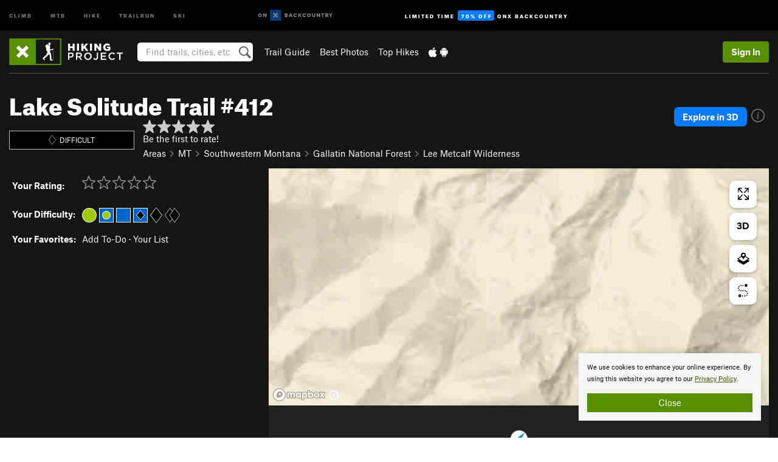

--- FILE ---
content_type: text/html; charset=utf-8
request_url: https://www.google.com/recaptcha/enterprise/anchor?ar=1&k=6LdFNV0jAAAAAJb9kqjVRGnzoAzDwSuJU1LLcyLn&co=aHR0cHM6Ly93d3cuaGlraW5ncHJvamVjdC5jb206NDQz&hl=en&v=PoyoqOPhxBO7pBk68S4YbpHZ&size=invisible&anchor-ms=20000&execute-ms=30000&cb=8romlhkh3rm1
body_size: 48713
content:
<!DOCTYPE HTML><html dir="ltr" lang="en"><head><meta http-equiv="Content-Type" content="text/html; charset=UTF-8">
<meta http-equiv="X-UA-Compatible" content="IE=edge">
<title>reCAPTCHA</title>
<style type="text/css">
/* cyrillic-ext */
@font-face {
  font-family: 'Roboto';
  font-style: normal;
  font-weight: 400;
  font-stretch: 100%;
  src: url(//fonts.gstatic.com/s/roboto/v48/KFO7CnqEu92Fr1ME7kSn66aGLdTylUAMa3GUBHMdazTgWw.woff2) format('woff2');
  unicode-range: U+0460-052F, U+1C80-1C8A, U+20B4, U+2DE0-2DFF, U+A640-A69F, U+FE2E-FE2F;
}
/* cyrillic */
@font-face {
  font-family: 'Roboto';
  font-style: normal;
  font-weight: 400;
  font-stretch: 100%;
  src: url(//fonts.gstatic.com/s/roboto/v48/KFO7CnqEu92Fr1ME7kSn66aGLdTylUAMa3iUBHMdazTgWw.woff2) format('woff2');
  unicode-range: U+0301, U+0400-045F, U+0490-0491, U+04B0-04B1, U+2116;
}
/* greek-ext */
@font-face {
  font-family: 'Roboto';
  font-style: normal;
  font-weight: 400;
  font-stretch: 100%;
  src: url(//fonts.gstatic.com/s/roboto/v48/KFO7CnqEu92Fr1ME7kSn66aGLdTylUAMa3CUBHMdazTgWw.woff2) format('woff2');
  unicode-range: U+1F00-1FFF;
}
/* greek */
@font-face {
  font-family: 'Roboto';
  font-style: normal;
  font-weight: 400;
  font-stretch: 100%;
  src: url(//fonts.gstatic.com/s/roboto/v48/KFO7CnqEu92Fr1ME7kSn66aGLdTylUAMa3-UBHMdazTgWw.woff2) format('woff2');
  unicode-range: U+0370-0377, U+037A-037F, U+0384-038A, U+038C, U+038E-03A1, U+03A3-03FF;
}
/* math */
@font-face {
  font-family: 'Roboto';
  font-style: normal;
  font-weight: 400;
  font-stretch: 100%;
  src: url(//fonts.gstatic.com/s/roboto/v48/KFO7CnqEu92Fr1ME7kSn66aGLdTylUAMawCUBHMdazTgWw.woff2) format('woff2');
  unicode-range: U+0302-0303, U+0305, U+0307-0308, U+0310, U+0312, U+0315, U+031A, U+0326-0327, U+032C, U+032F-0330, U+0332-0333, U+0338, U+033A, U+0346, U+034D, U+0391-03A1, U+03A3-03A9, U+03B1-03C9, U+03D1, U+03D5-03D6, U+03F0-03F1, U+03F4-03F5, U+2016-2017, U+2034-2038, U+203C, U+2040, U+2043, U+2047, U+2050, U+2057, U+205F, U+2070-2071, U+2074-208E, U+2090-209C, U+20D0-20DC, U+20E1, U+20E5-20EF, U+2100-2112, U+2114-2115, U+2117-2121, U+2123-214F, U+2190, U+2192, U+2194-21AE, U+21B0-21E5, U+21F1-21F2, U+21F4-2211, U+2213-2214, U+2216-22FF, U+2308-230B, U+2310, U+2319, U+231C-2321, U+2336-237A, U+237C, U+2395, U+239B-23B7, U+23D0, U+23DC-23E1, U+2474-2475, U+25AF, U+25B3, U+25B7, U+25BD, U+25C1, U+25CA, U+25CC, U+25FB, U+266D-266F, U+27C0-27FF, U+2900-2AFF, U+2B0E-2B11, U+2B30-2B4C, U+2BFE, U+3030, U+FF5B, U+FF5D, U+1D400-1D7FF, U+1EE00-1EEFF;
}
/* symbols */
@font-face {
  font-family: 'Roboto';
  font-style: normal;
  font-weight: 400;
  font-stretch: 100%;
  src: url(//fonts.gstatic.com/s/roboto/v48/KFO7CnqEu92Fr1ME7kSn66aGLdTylUAMaxKUBHMdazTgWw.woff2) format('woff2');
  unicode-range: U+0001-000C, U+000E-001F, U+007F-009F, U+20DD-20E0, U+20E2-20E4, U+2150-218F, U+2190, U+2192, U+2194-2199, U+21AF, U+21E6-21F0, U+21F3, U+2218-2219, U+2299, U+22C4-22C6, U+2300-243F, U+2440-244A, U+2460-24FF, U+25A0-27BF, U+2800-28FF, U+2921-2922, U+2981, U+29BF, U+29EB, U+2B00-2BFF, U+4DC0-4DFF, U+FFF9-FFFB, U+10140-1018E, U+10190-1019C, U+101A0, U+101D0-101FD, U+102E0-102FB, U+10E60-10E7E, U+1D2C0-1D2D3, U+1D2E0-1D37F, U+1F000-1F0FF, U+1F100-1F1AD, U+1F1E6-1F1FF, U+1F30D-1F30F, U+1F315, U+1F31C, U+1F31E, U+1F320-1F32C, U+1F336, U+1F378, U+1F37D, U+1F382, U+1F393-1F39F, U+1F3A7-1F3A8, U+1F3AC-1F3AF, U+1F3C2, U+1F3C4-1F3C6, U+1F3CA-1F3CE, U+1F3D4-1F3E0, U+1F3ED, U+1F3F1-1F3F3, U+1F3F5-1F3F7, U+1F408, U+1F415, U+1F41F, U+1F426, U+1F43F, U+1F441-1F442, U+1F444, U+1F446-1F449, U+1F44C-1F44E, U+1F453, U+1F46A, U+1F47D, U+1F4A3, U+1F4B0, U+1F4B3, U+1F4B9, U+1F4BB, U+1F4BF, U+1F4C8-1F4CB, U+1F4D6, U+1F4DA, U+1F4DF, U+1F4E3-1F4E6, U+1F4EA-1F4ED, U+1F4F7, U+1F4F9-1F4FB, U+1F4FD-1F4FE, U+1F503, U+1F507-1F50B, U+1F50D, U+1F512-1F513, U+1F53E-1F54A, U+1F54F-1F5FA, U+1F610, U+1F650-1F67F, U+1F687, U+1F68D, U+1F691, U+1F694, U+1F698, U+1F6AD, U+1F6B2, U+1F6B9-1F6BA, U+1F6BC, U+1F6C6-1F6CF, U+1F6D3-1F6D7, U+1F6E0-1F6EA, U+1F6F0-1F6F3, U+1F6F7-1F6FC, U+1F700-1F7FF, U+1F800-1F80B, U+1F810-1F847, U+1F850-1F859, U+1F860-1F887, U+1F890-1F8AD, U+1F8B0-1F8BB, U+1F8C0-1F8C1, U+1F900-1F90B, U+1F93B, U+1F946, U+1F984, U+1F996, U+1F9E9, U+1FA00-1FA6F, U+1FA70-1FA7C, U+1FA80-1FA89, U+1FA8F-1FAC6, U+1FACE-1FADC, U+1FADF-1FAE9, U+1FAF0-1FAF8, U+1FB00-1FBFF;
}
/* vietnamese */
@font-face {
  font-family: 'Roboto';
  font-style: normal;
  font-weight: 400;
  font-stretch: 100%;
  src: url(//fonts.gstatic.com/s/roboto/v48/KFO7CnqEu92Fr1ME7kSn66aGLdTylUAMa3OUBHMdazTgWw.woff2) format('woff2');
  unicode-range: U+0102-0103, U+0110-0111, U+0128-0129, U+0168-0169, U+01A0-01A1, U+01AF-01B0, U+0300-0301, U+0303-0304, U+0308-0309, U+0323, U+0329, U+1EA0-1EF9, U+20AB;
}
/* latin-ext */
@font-face {
  font-family: 'Roboto';
  font-style: normal;
  font-weight: 400;
  font-stretch: 100%;
  src: url(//fonts.gstatic.com/s/roboto/v48/KFO7CnqEu92Fr1ME7kSn66aGLdTylUAMa3KUBHMdazTgWw.woff2) format('woff2');
  unicode-range: U+0100-02BA, U+02BD-02C5, U+02C7-02CC, U+02CE-02D7, U+02DD-02FF, U+0304, U+0308, U+0329, U+1D00-1DBF, U+1E00-1E9F, U+1EF2-1EFF, U+2020, U+20A0-20AB, U+20AD-20C0, U+2113, U+2C60-2C7F, U+A720-A7FF;
}
/* latin */
@font-face {
  font-family: 'Roboto';
  font-style: normal;
  font-weight: 400;
  font-stretch: 100%;
  src: url(//fonts.gstatic.com/s/roboto/v48/KFO7CnqEu92Fr1ME7kSn66aGLdTylUAMa3yUBHMdazQ.woff2) format('woff2');
  unicode-range: U+0000-00FF, U+0131, U+0152-0153, U+02BB-02BC, U+02C6, U+02DA, U+02DC, U+0304, U+0308, U+0329, U+2000-206F, U+20AC, U+2122, U+2191, U+2193, U+2212, U+2215, U+FEFF, U+FFFD;
}
/* cyrillic-ext */
@font-face {
  font-family: 'Roboto';
  font-style: normal;
  font-weight: 500;
  font-stretch: 100%;
  src: url(//fonts.gstatic.com/s/roboto/v48/KFO7CnqEu92Fr1ME7kSn66aGLdTylUAMa3GUBHMdazTgWw.woff2) format('woff2');
  unicode-range: U+0460-052F, U+1C80-1C8A, U+20B4, U+2DE0-2DFF, U+A640-A69F, U+FE2E-FE2F;
}
/* cyrillic */
@font-face {
  font-family: 'Roboto';
  font-style: normal;
  font-weight: 500;
  font-stretch: 100%;
  src: url(//fonts.gstatic.com/s/roboto/v48/KFO7CnqEu92Fr1ME7kSn66aGLdTylUAMa3iUBHMdazTgWw.woff2) format('woff2');
  unicode-range: U+0301, U+0400-045F, U+0490-0491, U+04B0-04B1, U+2116;
}
/* greek-ext */
@font-face {
  font-family: 'Roboto';
  font-style: normal;
  font-weight: 500;
  font-stretch: 100%;
  src: url(//fonts.gstatic.com/s/roboto/v48/KFO7CnqEu92Fr1ME7kSn66aGLdTylUAMa3CUBHMdazTgWw.woff2) format('woff2');
  unicode-range: U+1F00-1FFF;
}
/* greek */
@font-face {
  font-family: 'Roboto';
  font-style: normal;
  font-weight: 500;
  font-stretch: 100%;
  src: url(//fonts.gstatic.com/s/roboto/v48/KFO7CnqEu92Fr1ME7kSn66aGLdTylUAMa3-UBHMdazTgWw.woff2) format('woff2');
  unicode-range: U+0370-0377, U+037A-037F, U+0384-038A, U+038C, U+038E-03A1, U+03A3-03FF;
}
/* math */
@font-face {
  font-family: 'Roboto';
  font-style: normal;
  font-weight: 500;
  font-stretch: 100%;
  src: url(//fonts.gstatic.com/s/roboto/v48/KFO7CnqEu92Fr1ME7kSn66aGLdTylUAMawCUBHMdazTgWw.woff2) format('woff2');
  unicode-range: U+0302-0303, U+0305, U+0307-0308, U+0310, U+0312, U+0315, U+031A, U+0326-0327, U+032C, U+032F-0330, U+0332-0333, U+0338, U+033A, U+0346, U+034D, U+0391-03A1, U+03A3-03A9, U+03B1-03C9, U+03D1, U+03D5-03D6, U+03F0-03F1, U+03F4-03F5, U+2016-2017, U+2034-2038, U+203C, U+2040, U+2043, U+2047, U+2050, U+2057, U+205F, U+2070-2071, U+2074-208E, U+2090-209C, U+20D0-20DC, U+20E1, U+20E5-20EF, U+2100-2112, U+2114-2115, U+2117-2121, U+2123-214F, U+2190, U+2192, U+2194-21AE, U+21B0-21E5, U+21F1-21F2, U+21F4-2211, U+2213-2214, U+2216-22FF, U+2308-230B, U+2310, U+2319, U+231C-2321, U+2336-237A, U+237C, U+2395, U+239B-23B7, U+23D0, U+23DC-23E1, U+2474-2475, U+25AF, U+25B3, U+25B7, U+25BD, U+25C1, U+25CA, U+25CC, U+25FB, U+266D-266F, U+27C0-27FF, U+2900-2AFF, U+2B0E-2B11, U+2B30-2B4C, U+2BFE, U+3030, U+FF5B, U+FF5D, U+1D400-1D7FF, U+1EE00-1EEFF;
}
/* symbols */
@font-face {
  font-family: 'Roboto';
  font-style: normal;
  font-weight: 500;
  font-stretch: 100%;
  src: url(//fonts.gstatic.com/s/roboto/v48/KFO7CnqEu92Fr1ME7kSn66aGLdTylUAMaxKUBHMdazTgWw.woff2) format('woff2');
  unicode-range: U+0001-000C, U+000E-001F, U+007F-009F, U+20DD-20E0, U+20E2-20E4, U+2150-218F, U+2190, U+2192, U+2194-2199, U+21AF, U+21E6-21F0, U+21F3, U+2218-2219, U+2299, U+22C4-22C6, U+2300-243F, U+2440-244A, U+2460-24FF, U+25A0-27BF, U+2800-28FF, U+2921-2922, U+2981, U+29BF, U+29EB, U+2B00-2BFF, U+4DC0-4DFF, U+FFF9-FFFB, U+10140-1018E, U+10190-1019C, U+101A0, U+101D0-101FD, U+102E0-102FB, U+10E60-10E7E, U+1D2C0-1D2D3, U+1D2E0-1D37F, U+1F000-1F0FF, U+1F100-1F1AD, U+1F1E6-1F1FF, U+1F30D-1F30F, U+1F315, U+1F31C, U+1F31E, U+1F320-1F32C, U+1F336, U+1F378, U+1F37D, U+1F382, U+1F393-1F39F, U+1F3A7-1F3A8, U+1F3AC-1F3AF, U+1F3C2, U+1F3C4-1F3C6, U+1F3CA-1F3CE, U+1F3D4-1F3E0, U+1F3ED, U+1F3F1-1F3F3, U+1F3F5-1F3F7, U+1F408, U+1F415, U+1F41F, U+1F426, U+1F43F, U+1F441-1F442, U+1F444, U+1F446-1F449, U+1F44C-1F44E, U+1F453, U+1F46A, U+1F47D, U+1F4A3, U+1F4B0, U+1F4B3, U+1F4B9, U+1F4BB, U+1F4BF, U+1F4C8-1F4CB, U+1F4D6, U+1F4DA, U+1F4DF, U+1F4E3-1F4E6, U+1F4EA-1F4ED, U+1F4F7, U+1F4F9-1F4FB, U+1F4FD-1F4FE, U+1F503, U+1F507-1F50B, U+1F50D, U+1F512-1F513, U+1F53E-1F54A, U+1F54F-1F5FA, U+1F610, U+1F650-1F67F, U+1F687, U+1F68D, U+1F691, U+1F694, U+1F698, U+1F6AD, U+1F6B2, U+1F6B9-1F6BA, U+1F6BC, U+1F6C6-1F6CF, U+1F6D3-1F6D7, U+1F6E0-1F6EA, U+1F6F0-1F6F3, U+1F6F7-1F6FC, U+1F700-1F7FF, U+1F800-1F80B, U+1F810-1F847, U+1F850-1F859, U+1F860-1F887, U+1F890-1F8AD, U+1F8B0-1F8BB, U+1F8C0-1F8C1, U+1F900-1F90B, U+1F93B, U+1F946, U+1F984, U+1F996, U+1F9E9, U+1FA00-1FA6F, U+1FA70-1FA7C, U+1FA80-1FA89, U+1FA8F-1FAC6, U+1FACE-1FADC, U+1FADF-1FAE9, U+1FAF0-1FAF8, U+1FB00-1FBFF;
}
/* vietnamese */
@font-face {
  font-family: 'Roboto';
  font-style: normal;
  font-weight: 500;
  font-stretch: 100%;
  src: url(//fonts.gstatic.com/s/roboto/v48/KFO7CnqEu92Fr1ME7kSn66aGLdTylUAMa3OUBHMdazTgWw.woff2) format('woff2');
  unicode-range: U+0102-0103, U+0110-0111, U+0128-0129, U+0168-0169, U+01A0-01A1, U+01AF-01B0, U+0300-0301, U+0303-0304, U+0308-0309, U+0323, U+0329, U+1EA0-1EF9, U+20AB;
}
/* latin-ext */
@font-face {
  font-family: 'Roboto';
  font-style: normal;
  font-weight: 500;
  font-stretch: 100%;
  src: url(//fonts.gstatic.com/s/roboto/v48/KFO7CnqEu92Fr1ME7kSn66aGLdTylUAMa3KUBHMdazTgWw.woff2) format('woff2');
  unicode-range: U+0100-02BA, U+02BD-02C5, U+02C7-02CC, U+02CE-02D7, U+02DD-02FF, U+0304, U+0308, U+0329, U+1D00-1DBF, U+1E00-1E9F, U+1EF2-1EFF, U+2020, U+20A0-20AB, U+20AD-20C0, U+2113, U+2C60-2C7F, U+A720-A7FF;
}
/* latin */
@font-face {
  font-family: 'Roboto';
  font-style: normal;
  font-weight: 500;
  font-stretch: 100%;
  src: url(//fonts.gstatic.com/s/roboto/v48/KFO7CnqEu92Fr1ME7kSn66aGLdTylUAMa3yUBHMdazQ.woff2) format('woff2');
  unicode-range: U+0000-00FF, U+0131, U+0152-0153, U+02BB-02BC, U+02C6, U+02DA, U+02DC, U+0304, U+0308, U+0329, U+2000-206F, U+20AC, U+2122, U+2191, U+2193, U+2212, U+2215, U+FEFF, U+FFFD;
}
/* cyrillic-ext */
@font-face {
  font-family: 'Roboto';
  font-style: normal;
  font-weight: 900;
  font-stretch: 100%;
  src: url(//fonts.gstatic.com/s/roboto/v48/KFO7CnqEu92Fr1ME7kSn66aGLdTylUAMa3GUBHMdazTgWw.woff2) format('woff2');
  unicode-range: U+0460-052F, U+1C80-1C8A, U+20B4, U+2DE0-2DFF, U+A640-A69F, U+FE2E-FE2F;
}
/* cyrillic */
@font-face {
  font-family: 'Roboto';
  font-style: normal;
  font-weight: 900;
  font-stretch: 100%;
  src: url(//fonts.gstatic.com/s/roboto/v48/KFO7CnqEu92Fr1ME7kSn66aGLdTylUAMa3iUBHMdazTgWw.woff2) format('woff2');
  unicode-range: U+0301, U+0400-045F, U+0490-0491, U+04B0-04B1, U+2116;
}
/* greek-ext */
@font-face {
  font-family: 'Roboto';
  font-style: normal;
  font-weight: 900;
  font-stretch: 100%;
  src: url(//fonts.gstatic.com/s/roboto/v48/KFO7CnqEu92Fr1ME7kSn66aGLdTylUAMa3CUBHMdazTgWw.woff2) format('woff2');
  unicode-range: U+1F00-1FFF;
}
/* greek */
@font-face {
  font-family: 'Roboto';
  font-style: normal;
  font-weight: 900;
  font-stretch: 100%;
  src: url(//fonts.gstatic.com/s/roboto/v48/KFO7CnqEu92Fr1ME7kSn66aGLdTylUAMa3-UBHMdazTgWw.woff2) format('woff2');
  unicode-range: U+0370-0377, U+037A-037F, U+0384-038A, U+038C, U+038E-03A1, U+03A3-03FF;
}
/* math */
@font-face {
  font-family: 'Roboto';
  font-style: normal;
  font-weight: 900;
  font-stretch: 100%;
  src: url(//fonts.gstatic.com/s/roboto/v48/KFO7CnqEu92Fr1ME7kSn66aGLdTylUAMawCUBHMdazTgWw.woff2) format('woff2');
  unicode-range: U+0302-0303, U+0305, U+0307-0308, U+0310, U+0312, U+0315, U+031A, U+0326-0327, U+032C, U+032F-0330, U+0332-0333, U+0338, U+033A, U+0346, U+034D, U+0391-03A1, U+03A3-03A9, U+03B1-03C9, U+03D1, U+03D5-03D6, U+03F0-03F1, U+03F4-03F5, U+2016-2017, U+2034-2038, U+203C, U+2040, U+2043, U+2047, U+2050, U+2057, U+205F, U+2070-2071, U+2074-208E, U+2090-209C, U+20D0-20DC, U+20E1, U+20E5-20EF, U+2100-2112, U+2114-2115, U+2117-2121, U+2123-214F, U+2190, U+2192, U+2194-21AE, U+21B0-21E5, U+21F1-21F2, U+21F4-2211, U+2213-2214, U+2216-22FF, U+2308-230B, U+2310, U+2319, U+231C-2321, U+2336-237A, U+237C, U+2395, U+239B-23B7, U+23D0, U+23DC-23E1, U+2474-2475, U+25AF, U+25B3, U+25B7, U+25BD, U+25C1, U+25CA, U+25CC, U+25FB, U+266D-266F, U+27C0-27FF, U+2900-2AFF, U+2B0E-2B11, U+2B30-2B4C, U+2BFE, U+3030, U+FF5B, U+FF5D, U+1D400-1D7FF, U+1EE00-1EEFF;
}
/* symbols */
@font-face {
  font-family: 'Roboto';
  font-style: normal;
  font-weight: 900;
  font-stretch: 100%;
  src: url(//fonts.gstatic.com/s/roboto/v48/KFO7CnqEu92Fr1ME7kSn66aGLdTylUAMaxKUBHMdazTgWw.woff2) format('woff2');
  unicode-range: U+0001-000C, U+000E-001F, U+007F-009F, U+20DD-20E0, U+20E2-20E4, U+2150-218F, U+2190, U+2192, U+2194-2199, U+21AF, U+21E6-21F0, U+21F3, U+2218-2219, U+2299, U+22C4-22C6, U+2300-243F, U+2440-244A, U+2460-24FF, U+25A0-27BF, U+2800-28FF, U+2921-2922, U+2981, U+29BF, U+29EB, U+2B00-2BFF, U+4DC0-4DFF, U+FFF9-FFFB, U+10140-1018E, U+10190-1019C, U+101A0, U+101D0-101FD, U+102E0-102FB, U+10E60-10E7E, U+1D2C0-1D2D3, U+1D2E0-1D37F, U+1F000-1F0FF, U+1F100-1F1AD, U+1F1E6-1F1FF, U+1F30D-1F30F, U+1F315, U+1F31C, U+1F31E, U+1F320-1F32C, U+1F336, U+1F378, U+1F37D, U+1F382, U+1F393-1F39F, U+1F3A7-1F3A8, U+1F3AC-1F3AF, U+1F3C2, U+1F3C4-1F3C6, U+1F3CA-1F3CE, U+1F3D4-1F3E0, U+1F3ED, U+1F3F1-1F3F3, U+1F3F5-1F3F7, U+1F408, U+1F415, U+1F41F, U+1F426, U+1F43F, U+1F441-1F442, U+1F444, U+1F446-1F449, U+1F44C-1F44E, U+1F453, U+1F46A, U+1F47D, U+1F4A3, U+1F4B0, U+1F4B3, U+1F4B9, U+1F4BB, U+1F4BF, U+1F4C8-1F4CB, U+1F4D6, U+1F4DA, U+1F4DF, U+1F4E3-1F4E6, U+1F4EA-1F4ED, U+1F4F7, U+1F4F9-1F4FB, U+1F4FD-1F4FE, U+1F503, U+1F507-1F50B, U+1F50D, U+1F512-1F513, U+1F53E-1F54A, U+1F54F-1F5FA, U+1F610, U+1F650-1F67F, U+1F687, U+1F68D, U+1F691, U+1F694, U+1F698, U+1F6AD, U+1F6B2, U+1F6B9-1F6BA, U+1F6BC, U+1F6C6-1F6CF, U+1F6D3-1F6D7, U+1F6E0-1F6EA, U+1F6F0-1F6F3, U+1F6F7-1F6FC, U+1F700-1F7FF, U+1F800-1F80B, U+1F810-1F847, U+1F850-1F859, U+1F860-1F887, U+1F890-1F8AD, U+1F8B0-1F8BB, U+1F8C0-1F8C1, U+1F900-1F90B, U+1F93B, U+1F946, U+1F984, U+1F996, U+1F9E9, U+1FA00-1FA6F, U+1FA70-1FA7C, U+1FA80-1FA89, U+1FA8F-1FAC6, U+1FACE-1FADC, U+1FADF-1FAE9, U+1FAF0-1FAF8, U+1FB00-1FBFF;
}
/* vietnamese */
@font-face {
  font-family: 'Roboto';
  font-style: normal;
  font-weight: 900;
  font-stretch: 100%;
  src: url(//fonts.gstatic.com/s/roboto/v48/KFO7CnqEu92Fr1ME7kSn66aGLdTylUAMa3OUBHMdazTgWw.woff2) format('woff2');
  unicode-range: U+0102-0103, U+0110-0111, U+0128-0129, U+0168-0169, U+01A0-01A1, U+01AF-01B0, U+0300-0301, U+0303-0304, U+0308-0309, U+0323, U+0329, U+1EA0-1EF9, U+20AB;
}
/* latin-ext */
@font-face {
  font-family: 'Roboto';
  font-style: normal;
  font-weight: 900;
  font-stretch: 100%;
  src: url(//fonts.gstatic.com/s/roboto/v48/KFO7CnqEu92Fr1ME7kSn66aGLdTylUAMa3KUBHMdazTgWw.woff2) format('woff2');
  unicode-range: U+0100-02BA, U+02BD-02C5, U+02C7-02CC, U+02CE-02D7, U+02DD-02FF, U+0304, U+0308, U+0329, U+1D00-1DBF, U+1E00-1E9F, U+1EF2-1EFF, U+2020, U+20A0-20AB, U+20AD-20C0, U+2113, U+2C60-2C7F, U+A720-A7FF;
}
/* latin */
@font-face {
  font-family: 'Roboto';
  font-style: normal;
  font-weight: 900;
  font-stretch: 100%;
  src: url(//fonts.gstatic.com/s/roboto/v48/KFO7CnqEu92Fr1ME7kSn66aGLdTylUAMa3yUBHMdazQ.woff2) format('woff2');
  unicode-range: U+0000-00FF, U+0131, U+0152-0153, U+02BB-02BC, U+02C6, U+02DA, U+02DC, U+0304, U+0308, U+0329, U+2000-206F, U+20AC, U+2122, U+2191, U+2193, U+2212, U+2215, U+FEFF, U+FFFD;
}

</style>
<link rel="stylesheet" type="text/css" href="https://www.gstatic.com/recaptcha/releases/PoyoqOPhxBO7pBk68S4YbpHZ/styles__ltr.css">
<script nonce="gDwXfQ6e7ncnGvm_Upv2wg" type="text/javascript">window['__recaptcha_api'] = 'https://www.google.com/recaptcha/enterprise/';</script>
<script type="text/javascript" src="https://www.gstatic.com/recaptcha/releases/PoyoqOPhxBO7pBk68S4YbpHZ/recaptcha__en.js" nonce="gDwXfQ6e7ncnGvm_Upv2wg">
      
    </script></head>
<body><div id="rc-anchor-alert" class="rc-anchor-alert"></div>
<input type="hidden" id="recaptcha-token" value="[base64]">
<script type="text/javascript" nonce="gDwXfQ6e7ncnGvm_Upv2wg">
      recaptcha.anchor.Main.init("[\x22ainput\x22,[\x22bgdata\x22,\x22\x22,\[base64]/[base64]/[base64]/[base64]/[base64]/UltsKytdPUU6KEU8MjA0OD9SW2wrK109RT4+NnwxOTI6KChFJjY0NTEyKT09NTUyOTYmJk0rMTxjLmxlbmd0aCYmKGMuY2hhckNvZGVBdChNKzEpJjY0NTEyKT09NTYzMjA/[base64]/[base64]/[base64]/[base64]/[base64]/[base64]/[base64]\x22,\[base64]\x22,\x22w5nCssO0MsKjUMO1w65CwozDtsKbw73Dk0QQMMOcwrpKwozDukEkw6PDvyLCusKgwoAkwp/[base64]/wr1lwptlGl5+woPCq8K1GcO5bkrDlH4XwpvDo8O5w4zDvE1/w6nDicKNZcKqbBpjQAfDr0o2fcKgwoTDv1A8OmxgVTnClVTDuDglwrQSDmHCojbDrVZFNMOGw6/CgWHDuMOQX3piw7V5c1xuw7jDm8Ocw7A9wpM5w4dfwq7DuD8NeHLCtlUvZcK5B8KzwpjDsCPCkzzCpTovaMKowr15KC3CisOUwrnClzbCmcOow7PDiUlQADjDlhbDpsK3wrNPw5/CsX9QwrLDukUtw5bDm0QJM8KES8KGCsKGwpx3w7fDoMOfEHjDlxnDoCDCj0zDg0LDhGjChBnCrMKlFcKMJsKUIsKARFbCs0VZwr7Cumo2NnwfMAzDhUnCthHCk8KRVE5mwrpswrp/w5nDvMOVcGsIw7zCqMKowqLDhMKywpnDjcO3Q3TCgzEbCMKJwpvDilcVwr5ia3XCpix7w6bCn8KtZQnCq8KbZ8OAw5TDhC0IPcO7wq/CuTR+DcOKw4Qmw5pQw6HDlSDDtzMkE8OBw6sow5Qmw6YSWsOzXRXDiMKrw5QbUMK1asK3KVvDu8K9PwEqw4Uvw4vCtsKuSDLCncOzacO1aMKWY8OpWsKaNsOfwp3CnDFHwptbQ8OoOMKAw5tBw510bMOjSsKtQcOvIMKiw5s5LU/CjEXDv8Oswo3DtMOlb8K3w6XDpcK1w65nJ8KfBsO/w6MYwpBvw4JrwqhgwoPDp8Onw4HDnWNGWcK/AcKbw51CwofCpsKgw5w+cD1Rw5zDjFh9PQTCnGsLEMKYw6sEwqvCmRpGwpvDvCXDr8OCworDr8ODw5PCoMK7wrpaXMKrBDHCtsOCI8KNZcKMwrQHw5DDkHwKwrbDgUpgw5/[base64]/[base64]/[base64]/Z00uwpTCi0xHworDmcK+w6vClsOYKnXCizTDhg/DqTdiAMO7ODgtwobCkcOIScO1FWECZ8Kuw7cww4jDpcKeVMKMTRHDsRfCpMOJL8OuEsOAw6s+w5vDiSgsAMKAw7cUwod0woByw59Rw5Q8wrzDpsO2WnbDiUtbSj/CvnDCkgYveiQGwr4Aw6jDlsO/wp8tWsKpHUcjNcOqCMOtXMO7wrw/w4pxWcKAC2lNw4bCjMObwq/[base64]/CkF46IcOURE3Dp8KlCkDCisK4H8OTw6FSKnrCrhVZXT7Dr05kwqdhwrHDmUQ0w4wiIsK5eEASNMOtw7Ijwpl+cCluKMO/w7U1bsKOUMKkU8ONTCbCk8OIw6lXw5LDnsOzw77DgcOmZhjChcK5EMO2BsKRI1bDvhvDnsOJw7HCmcO3w41KwrDDmsO2w4PChMONd1RMEcKMwq9Ew6/CgVRHVEzDm3Yjb8OLw4fDsMO1w7I5dsKPEMOkQsKgw4TCsQBjD8OSw6fDo3HDpcOheCUgwrnDpzw/PcOHWHjCncKWw6kYwqhkwrXDiDtNw4bDgsOFw5HDlFNBwqDDpcOkAEtiwonCksKFeMKiwqJvOVBzw5cEwq7DtV4gwrHCqAZzWWHDlwPCiQHDgcKjO8OewrIeTAzCvTbDowfCqz/DqXcpwoJzwoxzw6nCkBDDnBHCp8OaSlDCtFnDnMKaAcKuFCtVF2DDqicowqjDo8Kxw7zCpsK9wqPDsybCk3XDq23CkgnDssKrB8KFw491w61/az8owrXCmGlpw54APFlaw7RnJsKLMgjDvGBewpt3VMKVOcOxwrElw4vCvMOwdMOqcsOGA1Fpw7nDqsKSGkJ8ecODwqk2w7jCvAvCtG/CosKHwrAhJ0RSaykEwq5Iw7Qew4Rxw79qC2knBUrCqlgOwpxewqFVw5LCrcOaw6TDoSLChcK+NjLCmzDChMOMw5ltwpk8HA/CnsKCR19nVBlDKT3Dh1htw6jDiMOfNsOaU8KfbCYtw7Yqwo7DqcOLwoZZHsOswp53U8O4w7knw6cPcTEYw5zCqMOHwr3DvsKOc8O/w7Atw5bCucO7w7NHw59GwrTDsA0YdQTCk8KRecK2wphaZsOiCcKQTgvCmcK3K3QIwr3CvsKVYsKLHm3DrSvCjcKwFsK/[base64]/DuiBbw7bDjzXCuDQKE3XCi04PMxklC8Kmw5PDvxzDk8KoempYwqdiwrnCsnQYOMKhEwPCvgUXw7XCrHkeWMOww7PCtAxuKRnCm8KfTDcvcCnCp2F2wolow5QSUkdZwqQNecOBN8KDKi5YKGpSw4DDmsKFUXTDjCUcDQjCgGFuY8O/EsOdw6RzUUZOw7MDwoXCoWLCtcKlwoB4aXvDoMKGUGzCrRw5w5dcTCEsKixCwqLDp8Ojw7jCmsK4w4/DpXDDg1RqG8OawpM2eMKBAxzCpyFIw57CrcKZwpTCgcOGw67DlT/CniTDtsOEwoIqwqHCmsOtVWRIZcKhw4DDkyzDtjvClEHCrsK4IgtGMWs7aEFuw5cWw6l1wqXCvMKxwo9Zw5/Dl0zCqCfDsitqCsK1FBhgC8KIIcKFwqzDo8OIc3MBw5vDv8OFw48Zw6HDtMO5RETDlMOYTEPDrzo5wqtVGcK1P3gfw6EKwqcUwpDDkjLChitdw6/DuMKuw75mWMKCwr3DvcKYwpzCplLDsBQMaUjCh8O+Ilovw6B5w4xEw53DhyFlFMKvT2Qnb2TCpsKrw6HCr3JCwpFxDx0KXWc6w7kPEGkFwqtzw74tJCwFwrTCgcKSw5bCrMOEwpJBJsK0woXCkcK9MVnDmlPCn8OWPcO7eMOtw4rDhMK8fidgaxXCv0w/[base64]/DqsKUw5zCkmLCscO/K8O+OMOEbS7ChsKrRsKYNmR7wq1gw5/Cg3HDj8OowrNXwrgOZX9aw6nDoMO7wr7DsMOfwqfDvMK9w7Q1wphDE8K0bsOywq7CqcOmw5rCicKRw5JRwqPDmgMMOmkNT8K1w6InwpTCmkrDlDzDvcOCwqjDoRzCnsOkwpwLw53DmjDCtyYNw6QIQcKif8KDeUbDqcKhwps/JMKLVww+asKowpdiw47Di1XDrcO4w6g/Kk84w5w2V2oWw6FbI8OnIWzDmMK2aHHCmMKLFcKsJhTCuhzCs8O0w7nClMKMPCBxw5Z6wpVyOn5cI8OwC8KLwqzCqMOMMmXDscOCwrwZwrIow6JHwrnCjcOcPcOmw6bDhX/DmGrCl8KvPsK7PDcTw4PDucK+wrjCuhVlw6zCg8K2w6sHOMOvFcOFLcOgVktQcsOFw6PCqXEsSMOtflkWBwjCo2bCrMKpPDFDw77Dvl0hw7g7GiHDvn82wrXDuijCiXoGfnhSw7rClEFaZMKpwqdRw4/CugFaw5/[base64]/KcKFwoXChsKCw70GwonCgMKYCl7ChMKGUxjCpcKzdQrCnhrDh8O2XjbCrR/DrsKIwodVEcOyEcKhcsK2GkTDvcOLFcOuMcODfMKRw6/DpcKiaBVew6PCu8OXDELCuMOnRsKiI8OXw6tiw4E4LMKpw5XDjcKzaMOxG3DCu1/[base64]/LcOqY8Kkw6TCl8KuR8OdVcK2wpHDncODwo/[base64]/CjsOZw6vDucOrBMOVwoUWwpPDrGTDmcKbYMOwXsK4Vj7DpRZtwr8JKcOywonCuhZWwocBH8K1EzPCpMOtw5B0wrzCiW0Kw7zDpWR/w47DnDcKwoI2w6RuP3XCk8OjO8OKw5UuwqnCrMKHw7vChzXDosKObMOFw4zDjsKEVMOSwrDCsnPDoMOQSQbDg10OXMOfwqHCucKtAwhnw7hiwqozPlR8Q8OpwrnDscKBwq7CmFTCjMOcw7VAIgbCpcKTfcKewqrCtCAdwoLCksO2wqMFAsOpwqJlecKcJj/[base64]/CrhHDl8KtM1DDssKDwqbCpwAfw63CqsOICyrCmyZLTcKWfhrDnFIeK1pAdcO7Cm0CaXXDo2LDrWzDn8KDw7rDtsO2O8OPN27DisKbZVMLTcKyw75MNSrDnVFEMsKcw7jCtcOha8O2wo/CrXLDn8OPw5kTw43DiQ/Dj8Kzw6xgwq0pwqvClMKrO8KkwpN6wpHDvnvDgjNgw4LCjSvClinCscOnL8O1d8ODHWB9wpJtwoo0w4vDvQ9EbSkmwrNbLcK3IlMLwqDCvj4dHCrCkMOPV8O7wolvw6fCicOnX8OYw4jDlcK6Xg/[base64]/Cqi7CoMKFwpMNAMOKw5LCq1F0YMKWA3fCrMKbccOVw7gow5dcw5luw6kVJ8KbYxgXwqVIw4HCrMOfaE80w5/[base64]/CqQbCqMKRQBfDljpkBTTDl8KSWXQcZwHDncOaWAg7YcOWw5ByM8OJw5rCjybDlWRYw5FiPltOw7MbRV/DrmXDvgrDhsOKw6bCuhcvKXbCq2NlwpfCoMK0W0xsKk/DrE8pd8KHwpTCgmHCrQDCi8Ofw67DuDbCjEDCm8Oww5/DksK1VsOmwq52NGM5U3TCqHvCu3d+w6DDpcOKBic5E8KGwojCuF7DrilkwqjDuU9jaMKBKVHCmmnCssKfLMOUBwHDgcOHUcKmIMK7w7jDjSA5KynDn0UPwoBRwofDhcKKYcKhPcKJKMOMw5DDusOZwrJaw6sMwrXDhn3CllwxUE1Dw6pKw5/CiTVTUkQWejggwokOdVxxCMObwoPCrwvCvCIzM8OMw4Vkw5kkwrvDhsKzwpc0CDfDscKSTQfDjkkJwpUNwrbCv8O+IMKpwrdKw7nCqUR7XMKhw6zDuzzDl0HDo8K0w61hwo8yE2lKwo/Dg8Kaw5vDsCx7w5fDoMK3wrZFXRhKwr7DvCjChyN2wrnDvCnDpw90w43DrQ3CtWElw5jCvQ/DtcOKAsOLBMKmwrfDpDXCgMOxH8KJTGB5w6nDqHbCosOzwrzDgMKiPsOGwq3DiiZcSMKFw6/DgsKta8Ofw4HCq8OgP8KAwrB7w6RbdzYdRsOgGMKowoJVwqoSwqVNVkBkIHzDpB7CpcKrwogCw4QNwp/CulJcIVXCpl00YcKWF1xZY8KrNcKCw73ClcO2w4jDol0sasOIwo/DrsOdeAjCoSADwoDDpcKJL8KIJUUiw7rDvgcefi4aw4gIw4ZdMMOSJcK8NALCjcKccHbDpsO9IFLChsOTUDoPEAYMZsKvwqMmEXlcwqFSKyjCg3cFDC8bVW9VJiHDscO5w7rCgsOjacKiH0fDqGbDtMKfY8Oiw57DtBtfHTx/wp7DjsKZanvDhcKVwq1gasOvwqIxwovCrwjCrcOEThtOKQ4FRsKLbFAWw7TCswDCtUbCqHjDt8K6w6vDoitdCFBGw7zDrU9pw5pww4INKMOjSx/DsMK+WsOBw6kMZMKiw7/CjMKvBznDkMKMw4Bhw6zCrcKlfg4PVsKlwo/Dm8OgwpFjMgpvKi9FwpHCmsKXwqrDh8KbDcOcKMOhwprDhcOZc01Cwq5Pwrx0S01twqbCgxrCgkhHe8O0w5FAJ1Qpwr7DoMKfHlLDrGsLeQRrUcKuTMK9wrjCjMODwrYDBcOiwqvDl8KAwpYQMUgFHMKsw5dNCMKwQT/[base64]/DuFbDqj8zwoEZw4PCuxF3w6XCvBXCrClYw7TDnhgjEsOiwovCiHrDkiFywp0iw5TCv8OKw5hEGERyOsKvGcKmNcKMwr5Yw7vCs8KMw5EDFCwdE8KzITQTHlAawoLDsxDCmT8PQzw2wojCowtFw6HCv1RFwqDDsAfDqsKRD8KyHHY/w7zCjsKbwpzCl8O9wrLDrMKxw4fDlsK/woLClRXDsmNTw5Uzw4vCk1/DvsKYXnUHfxw3w5QMOjJJwpI9ZMOJIGcSdzLCm8KFw57Dh8KYwp1Ew5BywrpXdm/DsVjClcOcSQpiwopwXMOHbsKbwqs5bsK+w5cFw7lHK20aw5Qlw5cYeMOTIX/Cg23CjyF1w6HDisKewr3ChcKpw5TDsibCn3vCncKhOsKJw6PCusK0HMO6w4bCkRRdwokcK8KTw7MdwrUpwqTCq8K/FsKAwqRpw5ArGC/DoMObwrPDvDwwwrvDt8K7OMOWwqkhwqHDonbCt8KIw5/[base64]/ecKBEMOmw6oMA8OLJ8ObwrFywrM1d35gfmsNd8OKwqPDkS7CjVY4D3nDl8KKwojDhMOPwpfDh8OIAXoiw4MRWsOCBGXDvMKHw51uw57CocOrLMOBwpXCtlIBwr3Cq8Oow6l6BA1owojDkcKBegQ/dGvDkcOpwqbDgwldFsKxwr/[base64]/DtcOHC2vDr8OKXMKLWCPDjghkw4hDwqvCoj03IcOWMTkhwpoGSMKBwpPDk2DCi0HDsBDCisOnwr/[base64]/DgcKJfxDCj8Kiw5YIw7NAYsO6JMOeOcO1wpJYH8Knw7pUw7fCn05TUG9iF8K9wp5kHcOUX2R8NEQAUcKvacKiwqQfw794wpZVfcO0NcK3OsKoe1vCuzFlw6lDw5nCnMKITlBnL8Kiw6oUDlXDjFLCgn7DsyFONDXDqCcrZsK/KcKtS1LCm8K8w5LCh0fDpMO0w6FqaWhwwp9ww6bCqkhOwqbDsEUFWRDDqMKeaBhiw4Ufwpthw4/[base64]/DqV3CoMKHI8K5w4Jhc8KuQcKsQMOEw7XDgXVpw5TCuMO1woVow4fDrcObwpPCo0LCgcKkw5kUL2nDgcOGS0V/[base64]/Dm17Dj8OZJ8O8T11owooRw55NaysGwpRdw5nChAUWw69cOMOiwoHDicK+wrIxfcOGYQlBwqcJZ8ONwonDoxPDtEsPGCtiwpoKwpvDpsKJw4/DhMOXw5TCgMKDPsOBwq/DpHowOMKNU8KRwoJxw5TDgMOLfVjDh8OEGi7CiMOOeMOgViByw4XCqi3DrlvDv8Onw7XCkMKVXnJZDsOVw7xca2dWwqDDoxw/bsKkw4HCkcKKMU3DtxRBHxjDjT7DgsO6w5PCkyLDl8Kkw4/CrDLClnjDnBwIHsOJPFsSJ1/DpB1SUloiwrXDpMOYFm83bDXCnMKbw50LGHFDYgnDqcOEw4fDnsOyw7/CqQnDp8OWwpnClVRzwqfDpMOgwpfCisKqUjnDrMKUwphjw48twpTDlMOXw7RZw4xwHSlHMMOvNiPDggXCmsOlfcOuL8KRw77CgcOmN8ORwpYfHMKwJh/CtWUkw6QcdsOeQ8KSLEE4w7YqNcOzTUDDhsOWDDbDgcO8FMO3eDHCiVcrRwLDhArDu2NCKMKzT2tZwoDDiDXCj8K4wrYKw507wrzClcO/w65nRF7DjsO2wqzDqk3DhMKyTsKPwrLDuVTCiGDDs8K9w5HDrxJOBsKOCg7Cjz/DmMOUw7TCvBY4WA7CpFDDt8KjIsKsw7/CuArChXrClChJw5TDscKYCXXCnzEfPjHDhsOgC8KyEC/[base64]/CiA4fUUIqw6/[base64]/DggpGwq3ChgcGFAjCocKsw6QeE2J0EjXCpgHCumR4wohnw6XDtEA7wrzCgwvDvWfCpsK0eC7Dl03DrzI1XzvCrMKGSm1Ww5XDp0nDmDfDtk9Pw7fDt8OawrPDsBd3w7YlXsKVMcKyw4fClsOIcMKmSMKVwp7DqsK/[base64]/OsOqwq88w5QfWWUJw48lfAXCvMOtDydLwqvDtSzDvsK+wqrCpsKxwpXDhsKgEcOZfsKUwrkGJjJtFQ/CnsK/dcOTesKJI8KYwrHDnTrCtSbDiwwGbFMvGcK2XhvDswzDhEnDl8OwA8OmA8OzwpkpU2HDnsO7w7fDqcKYW8KywrZMw6rDkkfCogRhN3AhwqnDrcODw4PDnsKFwrZmw7hvCcKyOHLClsKPw4k2woDCqm7DnHg/[base64]/DgCE2w5VnOMOZccOewqxEw4PDs8KDwrbCkkdkASLDqFxdBsOIw5PDiSE5NcOMNsKuwoXCr2dZLxXCkMOmGXvCqhYfA8O6wo/Dm8OHZWPDiUPCucK8L8O8AGHDnsOoMcOCw4fDmRRSw6zCksOKf8KWQcOiwojChQcAaCbDlSXCiR1mw6UEw5/[base64]/DjsKpw5I8dglIwpzDuAfCuMKnQF5/CEzCtBbDoCIhfXh0w6XDn0lbYcKkasKaCCLDnMO5w5rDoTPDtsOkAGbDuMK6woVGw4kLfRV2SW3DlMOXF8OQXT9LDMOfw5NLwrbDmhLDhFUfwrTCucO3KsOMFmTDoCxyw61+w6nDnsKnfm/Ci0IoJcOxwqzDmMObesKgw7XCogrCsDglCMOUdi91VsKDc8Kgw48aw58yw4DCqsKmw7jCgm0zw4TCr01vUsOEwqs5CsKRGkEucMOpw5/DisK2w5DCuWfDgcKzwobDuHzDnF3DswbDisK1JlLDohTCixPDkh9nw7dYwrlrwqLDsBoGw6LClStJwrHDlUzCjkfCtjHDlsK8w7oXw4jDosOUFD/ChlbDlxkAJinDp8KbwpDCmMO4P8Ktw6klwrDDqxUFw7/CildzY8K4w4fCqcKCMMKawp4swqDDlsOvYMKxwqPCuSvCkcKLYmBcDlZRw5zDsEbCl8KgwrZew7vCpsKZwrzCt8Kww4MKHgA1w48twrxqX1g8T8K3D0XCnQh3YsOewqhJwrJ7w5jCsizCgcOhDWXDucOQwo1Mw693GMKpwr/Cl0BfM8KSwoRlZFjCgCh+wpzDiR/CnsOYH8ONOsOZEcOMw5JhwovCgcOfe8ObwrHClMKUcT8Ow4UDw7zDicKCU8O3wp89wrjDs8KlwpMZcXzCusKLf8OBNMOxZWlHw6dbJHd/[base64]/ChG8nDMKONXHCpQghwprDkcOeVMOlw7XDtmXCnsK3wq9SwpVhSsKUw5fDkMOGw6VRw57Du8K9wqTDkxbCoR3CtXfDn8OJw5bDkQHCsMO3wovDoMKbKlxEw6l5w6YeQsOebS/CkcKgeXXDq8OpJ0vClhnDosKSXMOkfXoOwpXCrGYzw5EZw7s0w5TCtTDDsMO0DsK9w6UDSng7MsOVY8KJJGjCplxpw60GTF5vwrbCncOabhrCim3CvsKCKxPDusOVTjt8O8Kyw4rCh35/w4vDh8KZw6LCj19ve8Ksfg83NhkLw54PbURzRsKiwoVqPHZGeFDDgcKFw5fCq8K8w7lYeRgGwqjCqCrClDnDj8OTwr4XMsO+T2Rawp4CMsKWw5sFOsO8w4A7wpbDok/CmsO1EMOfWcKWH8KNXcKwR8O+w647HxDDlE3DrwIvw4JPwo8lAW4/VsKrYMONMcOsSMOmZMOiw7fCkQDCscOkw64wFsK7acKMw5o9d8KwXMOGw67DrxkYwo8FFTnDnsKtYMOZCcOowqVYw7vCicOgPhxYYsKYI8KbWcKNLz5hM8Kaw4jCpBLDj8ORwrZ+EsK0OGModsOiwovChsOMF8ORwoZDN8O9wpEJYm/[base64]/DkxUqERYbFCbCvsOtQcKeZBsTwrMfMcKDw5VtCcOoO8ODwphOPFhjwqDDsMKGQmHDusKVwo5Tw6jDvsKdw5rDkX7Dv8OHwqpKH8K8ZHjDrsOsw43Ck0F3WcOOwod/wqfDv0YYw47DvMKBw7LDrMKRw4Qww6XCksOrwqtMOkR5HHZjX1PDt2ZBHjVZZyYJwoQ/[base64]/DswI7U8KHw6B0w4rDpMOoEsOgwqcVw4RtYWDCsMO0wrF5MQ3ClDFvwpTDj8KAV8OVwopWGcKpwpnDs8Osw7zCgjXChsK/wptIZjzCn8KeesKHFsKBRgpRMiBPAxbCr8KTw6vCgD7Dk8KpwpFBcsOPwrN6P8KbUMKbMMOYBnzDoivCqMKQDm3DiMKHAVQfesO/NBprVMOuAwfDh8K3w5UywovCjcOxwpU/wrNzwp/DhSbDqEDCgsOZOMKgA0zCkcKWDxjCvsKbDcKew4oVwrk5f0Ajw4waFT7CmcKUw7TDq3xXwoxVMcKKYsOpasK7wrcqVXc3w4TCkMKuIcKWwqLCnMKCSRBLZcKkwqTDq8Krw57DgcKgFkjClMO0w5zCrkzDvSfDqyMgezvDrMOPwog7IMK6w5lYK8OuYcOMw6k/EGzCnQ/Ci0LDjDnDjsObHA/DsQQrw7rDqB/ClcOsLWppw5fCusOnw4Inw4p3FmwrcRd5dMKfw7lww5Iyw63Dmw1Sw6gbw5tewoAPwqPCgMKiXcORNS9fCsKow4VaEsOvwrbDgsKOw7EBM8OIw5xaFnBgS8OIbE/ChMKZwo5NwoJRw4fDo8OwIMKDb0TCusK9wrYkasO5WiF7ScK4bDYkLGFAcMK/SFzCjRDCnh9DCF7CplEzwrBawpEuw5bCgcKTwoTCicKfSsKJGG7Ds2/DkhwXJ8KFcMKiTTAww6/[base64]/Cpg7CjMKBw73CvibCkyADw7/DoMK4dMKGw4TChMKow5jCkWXDt1EgL8OaSm/DijDCijAHLMOEJW4LwqhvSyUIB8OLwpPCk8KCU8KMw4nDhWoSwoYIwoLCrk3DtcOhwopzwpHDiBPDlT3DiUltYcOFIFvDjADDuhnCisOewrYHw6PCmcOWFCPCsDtbw55ZW8KBFXHDlC8Aa2/DlsOudxZewqtKw5d4wrUlwpZkZsKKUsOew6Q7wpN5AMKVWMKGwocZw53CpE99wpEOworDgcKlwqPCmxU4wpPCr8OzE8OBw73Cp8O/w4ACZg8tKsOlRMONKC01w5cTN8OAwrzCrQI0HgjCisKCwq1nFsKiZRnDhcKkDm5YwplZw6LDrmDCpllMCD/DjcKKd8KYwocgTgRVIysIWsKHw4p+OcOdNMKnRQ1Fw7HDjsKCwqsIEj7CsA7DvcKGNjgidsKxDwLCgnvCtH9pTDE/[base64]/w4cLwozDoWhDdcOIwqMrw4FpbcOPX8K6wr/Dt8KSXVLCmQjCnljDp8OGLMKPwqABDAbCsx3Ds8OFwrnDscORw73CvmjCjMODwoPDl8OWwpHCtMOkBsKHVWYeGx3Cg8Ocw4PDlDxARRNBOMOnIwJlw6/DmTzCh8OxwrnDqsOfw5DDizHDrQcgw5XCiijDiXoFw4TCocKKc8Ktw4DCisOgw4Etw5FSw4rCm0F8wpdhw5IBRcOQw6HDmMOib8OtwqDCpyHDosO/wrvCu8OsUS/CtsKew6Ugw4sbw4Enw71Aw6bDlVTDhMOZw4LCm8O+w4jDocOawrZZwqvDqH7DkForwp7DjQ3Cr8OOIi8FTBXDkF/Co24iL3MHw6jDhsKWwq7DqMOdc8OJKGZww7tUw51OwqrDvMK/w5sXMcOXb3MdEsO9w6Idw5sNRB9cw58aXMOVw7EJwpTDpcKow7ElwqLDjcKjSsOvNMKQZ8K/w5XDr8Owwp46TzAod0A7GsKbw57Dl8KFwqbCgsOrw79uwqs7HEweLh/Djxdbw41xBsO9wpfDmhvDjcK4TkHCucKpwrfCt8KBJcORwrvDvsORw6vCmmzCuWwqwq/[base64]/ClUhMY8OdwpNywqhVIcOSW8KWUjoZw6fDgDYMUVQjdsOswrobX8KqwovCoGECw7zClcO1wowQw7lPw4nDl8OnwqHCocKaEGzDvMOJwpJmwowEwqNVwp5/ecKTZ8Kxw5VMwpJBIB/CvjzCtMKhQ8KjdRk2w6tLWsKcDyPCmgMlfsOLH8OyW8KvacObw4LDlMOhwrTClsO7OsKOe8OCw4jDtFISwoDCgBXDrcKfZXPCrmxcKMO4UsOmwrPChyRRfsKmNMKGwrgUb8KjcxIyADvCsw1Qw4bDuMKjw6lkwrUeNH9XBzrCum/Ds8Kjw6kEVG8ZwpjCuA/[base64]/CvcK9woJvUmNpwoJ3eknCssOSwqnCscKkwoAxw45SL3NVFTleOAF9w7ATwrLCocKlwqDCniTDrMOtw5vDu3NBw4BMw5Atw5jDsB/CnMKCw7zCjMKzw4fCryZmfcKoR8OGw4dPcsOiwpjDtMOMIcK9b8KTwr/[base64]/Cm8K3VsO5QyU0OsOJdQRbGcO4w4Qkw7fDowrDuzPDsRttGVMgSMKPwozDh8K7ZnnDvsKcF8OxO8OUwo7DvksDQS9UwpHDqsOTwqVDw63ClGzCtxPCgHEZwrbCqU/DoR/[base64]/QcObw4TDvsOVwoDCvm92eQjDilTCssODwozDhg/DvC7CrsOcRTjDtm/[base64]/w4gFCcKcw77Du8Oow4DCocOoKcOMwr17wrAgwoHDi8Ozwo3Di8KWwqPDtcOQwrDCgAFOFBzCg8Owa8KsAmdhwo8tw7vDgMOKw5/Dqz/DgcKtwqHDs1gRcG9SG2jCuRDCncO6w7s/woEfKMOOwq7ChcODwpgAw51Rwp0cwqB+w79+A8OWW8K+EcKPDsKsw4U9T8OQD8ONwrLDiS/CncOVEVrCr8Opwp1Nw597G2sDVzXDqDpXwo/[base64]/[base64]/CjsKQai8Pw5Ygw53Cl8K0UcKjN8OFMcKLIMK3BmQAwpcYd0EZLh7Cl2p7w7fDtQFwwrhxNwtyYMOiOMKIw7gFXsK2TjEmwq1vTcOLw58NRsOlw5VDw6MFByzDh8O6w7hdF8KVw65XbcOJWRzDhk7DuXbCoD/DnSvCgQU4V8ODa8O4w4sBDD4FM8Ojwp7Cti8rfcK3wrtrGcOrAcOYwp4dwrYjwrYfw77Di0zCucOfN8KMNMOQJS/Dk8OwwppDXFrDnnBBw5JEw5XDj34fw7chWkhBdFjCiisODsKNLsKbw4V6VsOVw5LCn8OfwqQyPQvDucOMw6jDisKrd8KAABJCNG89woAWwqQcw4t8w6/[base64]/DusODADkHBMOsNH4YY8OMZ2fDu8KNw4TDvkNoMzwsw6/CrMO+w4RMwp3DgF7Crwttw5TCgA5owpAoVh0FZl/Cq8Kfw7DCs8KUw6QxQTbCkytAwo5sD8KTdMKawpLCkC8IcjnDi13DtHc0wrkzw7jDliJ5aGN/HsKiw69vwpJTwq0Qw7DDnT/CuAvCg8OIwoTDtRMDZ8KSwpDDoiEHbcKhw67Dl8KRw6nDgmTCuWt0fMOiLcKHGsKLw5XDu8ObDwlawpHCoMOYYkgDNsK/[base64]/w5E0CDjCqcK9J8KYT8OEchEdMG7CqcOkfSQofsO+fsONwoBSC2DDkFc4Jhp4wqhzw6MNWcKWWcOiw6/Doj3CqFd2GlbCuDrDvsKWWMKufT4aw5JjUSzCmUR4wrcYw5/DhcKONkLCl0fDqsKVaMK1McOYw5gEBMKLfMKZLhPDoylDNMO6wrXCjhQ6w6DDkcO0J8KbfsKBN3F4w4tQw5pzw5QVGHAcfxHDoHfCvMOkUSU1w5nDrMO2wozCo01NwpU7w5TDtxbCjWEswoPCiMKeVcO/AcO2w4EuMcOqwpULwoPCvMKwSRsaJcOzLsK7wpPDon0gw509wp/CmVTDqGlDRcKvw74fwoEBAFrCpMOWUEXDn0N9Y8KfMGbDp1rCn3XDnQdua8KCDsKJwqvDusKmw6HCusK0YMKnw7LCil/DuzbDiydVwoBgw5BPwr9aAMKyw7bDvsOMMcK2woLCogDDrMKobMOrw43CvsO/[base64]/DvsOLwpEMBhYWworCvmt5RsKyw482XMK2YBHCoxfCo3vDgVM4KDDDr8OEwpVgH8OcKx7CocKYE1NcwrrDusKHw6vDrGXDmmlWw4Z1c8KDC8KRVikYw5zCtljCmsKGI0zDsjAQwqPDpMO5wpUXJcO5KQLCl8K3ZHXCmmlkdcOLCsK/wqjDuMKzbsK4MMOjF2IowpTCrMK4wqXDrsK4Ky7DgMOCw7J9esOIw6TDucK/w4JJFRLDkMKiDRImegvDncKfw73CiMKzHFsscsOSPsOLwpsZwogeZiDDgMOHwqRMwr7CmWbDqk/[base64]/DiMOVwpPDnhzCucKTwoV3SjnDqBNJwq12IsOew4cAwrQjEXDDtMO9LsOxwq5BQWQEw67CisO/FUrCssOcw7HDn3jDtsK4QlEGwrZEw6kzbcKOwopwSHjCgx4jw68BZMKnWWTCo2DCs3PCrwVPWcO0a8KUW8OOecORZ8KCwpBQKyorHmfCisKtOxrDssKOw4LDhx/[base64]/Cr33DizZVw5PDjsKWCsKZwqTCkMOUw4wBwrFeL8OMDMKxIcOtwqvCkcKrw6XDpWrCjQjDnsONVsKkw7rCoMKOasOBwrl4WzDCh0jDgnd/w6rCiwFcw4nDosOje8KPYcOVOHrDqFDCnsK+DMKRwqcsw4/CucKMw5XDjko4R8O/NAPDnHLCr07DnHLDgXAjwqIwG8Kqw7DDvsKzwqFqZUjCow9nP1rDrcOOLMKbZB8cw5cWf8OMdcOrwrrCkcOuTC/DtcKjwq/DnzpvwqPCg8OIFMOeesOABxjCiMODacOBXy8ewqE+wonCjcOdCcO2NsOPwqfCkCLCiXsAw6HCmDrDhi1LwrnCpxQVw5VVXT8ew7kYw4d6AFzDgx3Ck8KLw5fCkH/CnMK1M8OOIEJoHMKXHMOFwrnDsmXCvMOcJcKxNRfCtcKAwqnDtMKdHRXCvMOEecKYwr1ewpjDksOCwp/ChMO7cSzCpH/CrMKpwrY5wozCrMKyEAtWBSxQw6rCpUxMARbCqmNywq3CvsK2w5YjK8OQwpwFwoxbw4cBQw/Dk8Kaw6tcKsKuwqMUH8KEwqBlw4nCjD5DZsKdwoXChcOAw4V9wrLDoD3DtXgOKRs5QmnDqcKrw5JLUmgxw4/[base64]/CoUZqw6wEwrc+KMOqwpJVaSvClcKoTUouw7rDq8Kdw5/DrMOTwqTDqHvDnAjConvCt3DDgMKacnTCsFtjB8Ktw7hfw6nDk2/DjcO0fFbDnFzCo8OYWsO0fsKrwpDCl1YOw5k4w5U8AsK2wph7w6HDvU3DoMKRE3DCnB0ma8O2KWfChigTAk9tFcKpwr3CgsOEw5lyDnjChcK0bx9Kw6kgCwDCnVHCi8KXW8KWeMOhXsKSw7nClwDDuwrDosK9wrpmwotjEMKNw7vCri/DuRXDok3DvxLDqC7CoxnDqT9zdGHDix4fdR5VEMKvRD/ChsOnwrXCv8KPwphZw5o3w4PDpk7Chz12R8KKfDc5difCrsORDTvDjMO1wrPDrh4EPVfCtsKZwr1kXcKuwrIiwoEBCsOwdz0FLMOBw542YzpTw64CT8OHw7YPwrM/[base64]/CncKsw5nCjsODeRDDlcODGRjClAtFWMKPw4cxNEp0fR0jw7YXw49BNSM/wpLDtcKkcWDDqX0+RsOPcwPDv8Kue8KFw58MC2LDmsKadw3CoMKVCwFJPcOcCMKgQ8Kyw7HCvsOfw4VpW8OLBsOow4EDO23Do8KMbUXCtj1NwrMNw65eDkfCj196w4UMdwbCtCrCm8OmwqgZw6ZYKsK/DcKyaMOtbMOXwpbDqsOnwobDrkkxw6IKcHB3Vwk8B8K9T8KfH8KyVsOTTTIAwr9AwoDCqsKDBcOofcOLw4B1HsOXwqAkw6nCkcKAwpx8w74fworDnB8ZbX3Dh8KQV8KTwrvDlsK9GMKUXcOJAmjDrsKzw7XCoDFUw5/DrcOjPcOhwooDBsKpwozCmDJAH3k9wow9UULCi0luw5LDn8K9w5oBwojDlMOAwrvCncKwN3DCs0fCmR/Dh8KKw6ZsbsKCRcKbwo46DijDmzTCkWQ7w6V7NBrCncK4w6TDsRIwAjIewqIBw7olw5p0Ox3DhGrDg0ZBwoxyw4Mhw61hwovDmXXDrcOxw6DCpsKIKzUCw7fCgQbDscKNw6DCqTjDuhYYE2cTw7fDuwDCrBwNcsKvWMOxw6NpPMKQw4/[base64]/wrXDnTROwrFywoPDssKdwr1PPVEQRsOgw6lfwqIYFABZYcO4w5Y1PU4iQy/CmnHDp1tYw7LChF3CvMO0KGZzQMKnwqvDgQLCngo8OSzDjsOvw44JwrxRPcKJw73DkcKbworDgcOHw7bCicKBI8O5wr/Chy3ChcKFwpJUZ8K4Hg5Ww6bCucObw63CqDrDk0taw7PDkHs7w5YZwrnDhsK9aFLDhcOnw7RswrXCvTI/RxzCu0fDl8KXwqjClsKnEMOpw7ExMMKfw47DlMOXGQ7DrljDrmdywpTCgBfCssKmLA9tHxnCp8KNTsKTbCbCo3PCvsONwp5Ww7jDtjvCpXFRw43CvX/DoS/[base64]/[base64]/DmcO7ZMOxAkQJw6bDpMO1w64+RsO6w4JCLcOIw7ROJ8KGw4Vsf8KkSD8ZwqJCw43Cv8KNwoHCm8KpZ8KHwobCnkpIw7rCjXLCj8KVYsKqMMODwpM5LcK+G8KRw7gtQsONw73Dt8K/Q2gLw55FIsOFwqZWw5VwwpLDkAXCn3HCocKowr7CgcKswo/ChyHCtsKhw7TCv8OJN8O6XEsdL1V1FmbDlx4Jw43CpTjChMOxZjchXcKhd1PDmjfCk0/DqsOqKsKpdh7DoMKXWzzDhMOzesOVd2HCiUPDgiDDoRdqUMKFwq8+w4TChMKvw5nCqEjCtlBONBhPFDRAd8KHEQZjw63DlsKKSQMnB8OSEhMbwpvDoMOgw6Zgw6jDiiHCqyLChcOUQX/DpwkhNHgOeg1swoIow5bChCHDu8OFw7XDu2EfwpHDvXJWw7/DjzN6JF/CrWTDgMO+wqYww63DrcOXw5vDnsOIw51pcHckf8KAZlgiw67DhMKWO8OiDMOpN8K5w4XCtCwbA8OhXsO4wrFWw73DsTfDpCLDpMO9w6DClFYDGcKJOxktCTLCocOjwpUwwo3CmsK3KHrCkSk4ZMKLw5ZowrkUwqBdwp7Dn8KXYUnCu8O/wp/[base64]/w7VtVcOZwpFMVWwmUD/Dp8OXKzDCsnvDgTnDkCPDrmpudMKBdCdOw7PDmcKhwpJrw6h+TcOeU23CpDvCmMKAwqt2fwHCj8OLwrpkMcOswpXDu8OldsKQwoPDgi0rwp/ClndxAMOcwq/[base64]/Cn8OOdMKSUnpUw4VTCXfCj8OKbBjDqQVMwqnCoMKww6siwoHDhcKaV8O/MFXDoS/CvMOSw7vClU4NwprCksOlw5DDiXIEwpZMw6UJccKwe8KMwoTDuU9lw60pw7PDiToyw4LDucKERWrDj8KOIsOdKxsTB3fCjDcgwpbDrsO6SMO1wq7CicKWKgYIw7tpw6YSbMOVOcK3WhYyIcKbfmAow7kvKcOjw57CuVIUSsKoQ8OWbMK8w5MGwqAaw5fDg8O/w7rDoi0TamvCsMKrw6dsw70yPhzDj1nDjcOYCyDDg8KlwonCvMKSw6nDqQ4hdUU7w4l0wpzDl8KTwoskMMOuwoPDgh1XwrvCl33DmH/Dl8K5w7UPwrNjQTBswo95HcOMwpoCWlPCljvCnjVAwp5JwrJ1N2XCpAXCucKVw4N/[base64]/[base64]/Du2XCm8KgBcKgCMKsHMKbw4vCjsKKwoIUwo3DqUwnw5LDkDHCjUoQw7cVHsKFGyrCjsO7wrzDvsOwfsOfXcKpEQcaw7h/[base64]/wpzDksKEw7TCiRcCwr7Dh8O9PxEdwrDCkCdda0hBwobCkk0wNWbCii3DgmPCmcOHwrLDi2vDqWbDncKFOHVgwqHDncKzwoPDgcOpJsK0woMOagLDtz86wobDjE0AfcKLUcKZRhnDv8OVfsO/FsKjwqFCw4rCkXrCrMKrecOlYcO5woAXMsO6w4hkwofDjMOUXTAVccKCwoplQsKLK3vDicOMw6sOY8Omw6/CujLCkFYyw6oiwoVDVcK/L8KMNwPChlVMXcO/wo/Dt8OAwrDDjcObw5bCnCPDqH7CqMKAwpnCp8OQw6/[base64]/wq7DqMKww5LDoWIZYcKwPsKnw53CncOjOzVwJB/CqVYPwp/DnEdXw7LChU3Cvlt/w7woT2DDhMO0wr02w5PCs2s8A8OYMMKRA8OlaAdEAsKtY8OEw5d0WwbDl0XCpMKFQXUZOQJrwpsdJMK+w7tgw4PDk1BJw6rDtjbDo8OKwpXDlwLDj0/Dghl9woPCtzM1GsOtB1rClBLDkMKbwpwZDDN0w6URP8ODUMKMGHgpCQPCglPDn8KEIMOMPcOVVl3CiMK0RcO/QEDCsyHDmcKONcO4w6TDtTUobhUXwrbDiMK/[base64]/w7HDicKywr/Cv8K7RltiJitDPnFCwrnDs3kcf8OUwq4IwqhnasOWFcOiMsONw4fCrcK/E8OUw4TCn8O1w5pNw7kxwrdrRMK1eWdlwonDjcOJwo/CvsOGwp/DnErComnDh8OIwr5EwrHCnsKuV8OgwqhHUcO7w5jChAE0IsKBwqdow5M/[base64]/[base64]/DjsObOcO1HMO2BFhuwprDlQRnwrzClyvDtsOow7ExecOgwrsnXMK3b8OVw6sIw4TDqsKhShLDmcKJw5PCisOXwqbCr8KXfRgYw787TXXDsMKGwpjCp8OpwpbCvcO3wovCuRTDhF5Twr3DusK+GypYcD/ClT9rwpDCjcKEwpnDqF/[base64]/Ct8K0w73DpFFawroDw4PCscOrwq80SMKpw4/Ctg/DjhvDlsK6wrBeQ8KHwqAQw5PDvcKDw5fChgLCujIrAMOywqNHd8KoF8O2SBcoYE15w6jDhcKiTA0Yc8Okwrohw5giw5M0IDNvZm5TF8KoS8KTw6jDt8KAwpHCs2rDu8OCE8KeAcK/PMOzw4LDmMOOw7vCvzPCsn4kJA5YVErDusOFasOVF8KgEsKVwpw6AkJSV2nCmF7CrFpKwonDtXFiQsObw6s\\u003d\x22],null,[\x22conf\x22,null,\x226LdFNV0jAAAAAJb9kqjVRGnzoAzDwSuJU1LLcyLn\x22,0,null,null,null,1,[21,125,63,73,95,87,41,43,42,83,102,105,109,121],[1017145,942],0,null,null,null,null,0,null,0,null,700,1,null,0,\[base64]/76lBhmnigkZhAoZnOKMAhmv8xEZ\x22,0,0,null,null,1,null,0,0,null,null,null,0],\x22https://www.hikingproject.com:443\x22,null,[3,1,1],null,null,null,1,3600,[\x22https://www.google.com/intl/en/policies/privacy/\x22,\x22https://www.google.com/intl/en/policies/terms/\x22],\x22P6HIkcseXPrtlp0QFDavR9259yyUT1hBaurNSERqL0E\\u003d\x22,1,0,null,1,1769129789248,0,0,[13,10],null,[56,67],\x22RC-biHX75997t5U6A\x22,null,null,null,null,null,\x220dAFcWeA4bZZhJbR2znw6HLX5vIrRk7vmvTNdS5mGrXoMAahYtzEO8-0DYEIHj0SqovcFSOkuv7PD5e6q3iCcjaJ0RGk9ZDlBFaw\x22,1769212589252]");
    </script></body></html>

--- FILE ---
content_type: text/html; charset=utf-8
request_url: https://www.google.com/recaptcha/api2/aframe
body_size: -248
content:
<!DOCTYPE HTML><html><head><meta http-equiv="content-type" content="text/html; charset=UTF-8"></head><body><script nonce="Jtx1gjqIwh_NE778XTsBRg">/** Anti-fraud and anti-abuse applications only. See google.com/recaptcha */ try{var clients={'sodar':'https://pagead2.googlesyndication.com/pagead/sodar?'};window.addEventListener("message",function(a){try{if(a.source===window.parent){var b=JSON.parse(a.data);var c=clients[b['id']];if(c){var d=document.createElement('img');d.src=c+b['params']+'&rc='+(localStorage.getItem("rc::a")?sessionStorage.getItem("rc::b"):"");window.document.body.appendChild(d);sessionStorage.setItem("rc::e",parseInt(sessionStorage.getItem("rc::e")||0)+1);localStorage.setItem("rc::h",'1769126196187');}}}catch(b){}});window.parent.postMessage("_grecaptcha_ready", "*");}catch(b){}</script></body></html>

--- FILE ---
content_type: text/javascript; charset=utf-8
request_url: https://app.link/_r?sdk=web2.86.5&branch_key=key_live_pjQ0EKK0ulHZ2Vn7cvVJNidguqosf7sF&callback=branch_callback__0
body_size: 73
content:
/**/ typeof branch_callback__0 === 'function' && branch_callback__0("1543033933381783446");